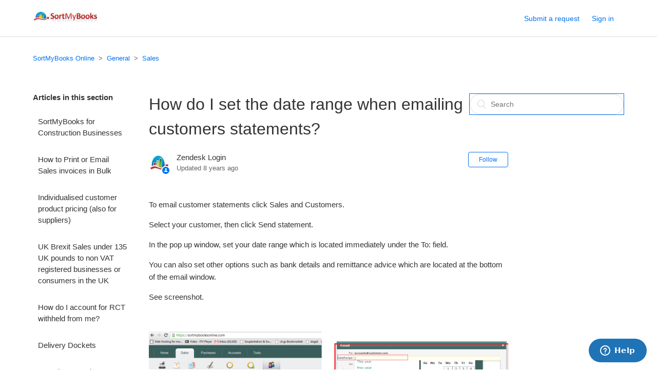

--- FILE ---
content_type: text/html; charset=utf-8
request_url: https://sortmybooks.zendesk.com/hc/en-us/articles/235884288-How-do-I-set-the-date-range-when-emailing-customers-statements?sort_by=votes
body_size: 6311
content:
<!DOCTYPE html>
<html dir="ltr" lang="en-US">
<head>
  <meta charset="utf-8" />
  <!-- v26880 -->


  <title>How do I set the date range when emailing customers statements? &ndash; SortMyBooks Online</title>

  <meta name="csrf-param" content="authenticity_token">
<meta name="csrf-token" content="">

  <meta name="description" content="To email customer statements click Sales and Customers.  Select your customer, then click Send statement.   In the pop up window, set..." /><meta property="og:image" content="https://sortmybooks.zendesk.com/hc/theming_assets/01HZM6EE69W1H1ZAR73XTV6W80" />
<meta property="og:type" content="website" />
<meta property="og:site_name" content="SortMyBooks Online" />
<meta property="og:title" content="How do I set the date range when emailing customers statements?" />
<meta property="og:description" content="To email customer statements click Sales and Customers.
Select your customer, then click Send statement. 
In the pop up window, set your date range which is located immediately under the To: fiel..." />
<meta property="og:url" content="https://sortmybooks.zendesk.com/hc/en-us/articles/235884288-How-do-I-set-the-date-range-when-emailing-customers-statements" />
<link rel="canonical" href="https://sortmybooks.zendesk.com/hc/en-us/articles/235884288-How-do-I-set-the-date-range-when-emailing-customers-statements">
<link rel="alternate" hreflang="en-us" href="https://sortmybooks.zendesk.com/hc/en-us/articles/235884288-How-do-I-set-the-date-range-when-emailing-customers-statements">
<link rel="alternate" hreflang="x-default" href="https://sortmybooks.zendesk.com/hc/en-us/articles/235884288-How-do-I-set-the-date-range-when-emailing-customers-statements">

  <link rel="stylesheet" href="//static.zdassets.com/hc/assets/application-f34d73e002337ab267a13449ad9d7955.css" media="all" id="stylesheet" />
    <!-- Entypo pictograms by Daniel Bruce — www.entypo.com -->
    <link rel="stylesheet" href="//static.zdassets.com/hc/assets/theming_v1_support-e05586b61178dcde2a13a3d323525a18.css" media="all" />
  <link rel="stylesheet" type="text/css" href="/hc/theming_assets/64523/1103156/style.css?digest=19337547189149">

  <link rel="icon" type="image/x-icon" href="/hc/theming_assets/01HZM6EEBC2G10C5BCNFKHKH6V">

    <script src="//static.zdassets.com/hc/assets/jquery-ed472032c65bb4295993684c673d706a.js"></script>
    

  <meta content="width=device-width, initial-scale=1.0, maximum-scale=1.0, user-scalable=0" name="viewport" />

  <script type="text/javascript" src="/hc/theming_assets/64523/1103156/script.js?digest=19337547189149"></script>
</head>
<body class="">
  
  
  

  <header class="header">
  <div class="logo">
    <a title="Home" href="/hc/en-us">
      <img src="/hc/theming_assets/01HZM6EE69W1H1ZAR73XTV6W80" alt="Logo">
    </a>
  </div>
  <div class="nav-wrapper">
    <span class="icon-menu"></span>
    <nav class="user-nav" id="user-nav">
      
      <a class="submit-a-request" href="/hc/en-us/requests/new">Submit a request</a>
    </nav>
      <a class="login" data-auth-action="signin" role="button" rel="nofollow" title="Opens a dialog" href="https://sortmybooks.zendesk.com/access?brand_id=1103156&amp;return_to=https%3A%2F%2Fsortmybooks.zendesk.com%2Fhc%2Fen-us%2Farticles%2F235884288-How-do-I-set-the-date-range-when-emailing-customers-statements%3Fsort_by%3Dvotes&amp;locale=en-us">Sign in</a>

  </div>
</header>


  <main role="main">
    <div class="container-divider"></div>
<div class="container">
  <nav class="sub-nav">
    <ol class="breadcrumbs">
  
    <li title="SortMyBooks Online">
      
        <a href="/hc/en-us">SortMyBooks Online</a>
      
    </li>
  
    <li title="General">
      
        <a href="/hc/en-us/categories/204608868-General">General</a>
      
    </li>
  
    <li title="Sales">
      
        <a href="/hc/en-us/sections/207327088-Sales">Sales</a>
      
    </li>
  
</ol>

    <form role="search" class="search" data-search="" action="/hc/en-us/search" accept-charset="UTF-8" method="get"><input type="hidden" name="utf8" value="&#x2713;" autocomplete="off" /><input type="hidden" name="category" id="category" value="204608868" autocomplete="off" />
<input type="search" name="query" id="query" placeholder="Search" aria-label="Search" /></form>
  </nav>

  <div class="article-container" id="article-container">
    <section class="article-sidebar">
      <section class="section-articles collapsible-sidebar">
        <h3 class="collapsible-sidebar-title sidenav-title">Articles in this section</h3>
        <ul>
          
            <li>
              <a href="/hc/en-us/articles/115002955647-SortMyBooks-for-Construction-Businesses" class="sidenav-item ">SortMyBooks for Construction Businesses</a>
            </li>
          
            <li>
              <a href="/hc/en-us/articles/9452910588573-How-to-Print-or-Email-Sales-invoices-in-Bulk" class="sidenav-item ">How to Print or Email Sales invoices in Bulk</a>
            </li>
          
            <li>
              <a href="/hc/en-us/articles/6383354777745-Individualised-customer-product-pricing-also-for-suppliers" class="sidenav-item ">Individualised customer product pricing (also for suppliers)</a>
            </li>
          
            <li>
              <a href="/hc/en-us/articles/360014697498-UK-Brexit-Sales-under-135-UK-pounds-to-non-VAT-registered-businesses-or-consumers-in-the-UK" class="sidenav-item ">UK Brexit Sales under 135 UK pounds to non VAT registered businesses or consumers in the UK</a>
            </li>
          
            <li>
              <a href="/hc/en-us/articles/360002300694-How-do-I-account-for-RCT-withheld-from-me" class="sidenav-item ">How do I account for RCT withheld from me?</a>
            </li>
          
            <li>
              <a href="/hc/en-us/articles/115004101928-Delivery-Dockets" class="sidenav-item ">Delivery Dockets</a>
            </li>
          
            <li>
              <a href="/hc/en-us/articles/235884368-How-do-I-record-payment-received-against-a-sales-Invoice" class="sidenav-item ">How do I record payment received against a sales Invoice?</a>
            </li>
          
            <li>
              <a href="/hc/en-us/articles/235884348-How-do-I-enter-a-Quote-or-Proforma-Invoice" class="sidenav-item ">How do I enter a Quote or Proforma Invoice?</a>
            </li>
          
            <li>
              <a href="/hc/en-us/articles/235884328-How-do-I-use-the-timesheet-function" class="sidenav-item ">How do I use the timesheet function?</a>
            </li>
          
            <li>
              <a href="/hc/en-us/articles/235884308-How-to-edit-Customer-Details" class="sidenav-item ">How to edit Customer Details </a>
            </li>
          
        </ul>
        
          <a href="/hc/en-us/sections/207327088-Sales" class="article-sidebar-item">See more</a>
        
      </section>
    </section>

    <article class="article">
      <header class="article-header">
        <h1 title="How do I set the date range when emailing customers statements?" class="article-title">
          How do I set the date range when emailing customers statements?
          
        </h1>

        <div class="article-author">
          <div class="avatar article-avatar">
            
              <span class="icon-agent"></span>
            
            <img src="https://sortmybooks.zendesk.com/system/photos/637697767/Favicon.jpg" alt="Avatar" class="user-avatar"/>
          </div>
          <div class="article-meta">
            
              Zendesk  Login
            

            <div class="article-updated meta-data">Updated <time datetime="2017-04-06T13:55:47Z" title="2017-04-06T13:55:47Z" data-datetime="relative">April 06, 2017 13:55</time></div>
          </div>
        </div>
        <a class="article-subscribe" title="Opens a sign-in dialog" rel="nofollow" role="button" data-auth-action="signin" aria-selected="false" href="/hc/en-us/articles/235884288-How-do-I-set-the-date-range-when-emailing-customers-statements/subscription.html">Follow</a>
      </header>

      <section class="article-info">
        <div class="article-content">
          <div class="article-body"><p>To email customer statements click Sales and Customers.</p>
<p>Select your customer, then click Send statement.&nbsp;</p>
<p>In the pop up window, set your date range which is located immediately under the To: field.</p>
<p>You can also set other options such as bank details and remittance advice which are located at the bottom of the email window.&nbsp;</p>
<p>See screenshot.</p>
<p>&nbsp;</p>
<p><img src="/attachments/token/pk1hixwe6m1ygte/?name=email+statment.png" alt="email_statment.png"></p></div>

          <div class="article-attachments">
            <ul class="attachments">
              
            </ul>
          </div>
        </div>
      </section>

      <footer>
        <div class="article-footer">
          <div class="article-share">
  <ul class="share">
    <li><a href="https://www.facebook.com/share.php?title=How+do+I+set+the+date+range+when+emailing+customers+statements%3F&u=https%3A%2F%2Fsortmybooks.zendesk.com%2Fhc%2Fen-us%2Farticles%2F235884288-How-do-I-set-the-date-range-when-emailing-customers-statements" class="share-facebook">Facebook</a></li>
    <li><a href="https://twitter.com/share?lang=en&text=How+do+I+set+the+date+range+when+emailing+customers+statements%3F&url=https%3A%2F%2Fsortmybooks.zendesk.com%2Fhc%2Fen-us%2Farticles%2F235884288-How-do-I-set-the-date-range-when-emailing-customers-statements" class="share-twitter">Twitter</a></li>
    <li><a href="https://www.linkedin.com/shareArticle?mini=true&source=SortMyBooks+Online&title=How+do+I+set+the+date+range+when+emailing+customers+statements%3F&url=https%3A%2F%2Fsortmybooks.zendesk.com%2Fhc%2Fen-us%2Farticles%2F235884288-How-do-I-set-the-date-range-when-emailing-customers-statements" class="share-linkedin">LinkedIn</a></li>
  </ul>

</div>
          
            <a href="#article-comments" class="article-comment-count">
              <span class="icon-comments"></span>
              1
            </a>
          
        </div>
        
          <div class="article-votes">
            <span class="article-votes-question">Was this article helpful?</span>
            <div class="article-votes-controls" role='radiogroup'>
              <a class="button article-vote article-vote-up" data-auth-action="signin" aria-selected="false" role="radio" rel="nofollow" title="Yes" href="https://sortmybooks.zendesk.com/access?brand_id=1103156&amp;return_to=https%3A%2F%2Fsortmybooks.zendesk.com%2Fhc%2Fen-us%2Farticles%2F235884288-How-do-I-set-the-date-range-when-emailing-customers-statements"></a>
              <a class="button article-vote article-vote-down" data-auth-action="signin" aria-selected="false" role="radio" rel="nofollow" title="No" href="https://sortmybooks.zendesk.com/access?brand_id=1103156&amp;return_to=https%3A%2F%2Fsortmybooks.zendesk.com%2Fhc%2Fen-us%2Farticles%2F235884288-How-do-I-set-the-date-range-when-emailing-customers-statements"></a>
            </div>
            <small class="article-votes-count">
              <span class="article-vote-label">0 out of 1 found this helpful</span>
            </small>
          </div>
        

        <div class="article-more-questions">
          Have more questions? <a href="/hc/en-us/requests/new">Submit a request</a>
        </div>
        <div class="article-return-to-top">
          <a href="#article-container">Return to top<span class="icon-arrow-up"></span></a>
        </div>
      </footer>

      <section class="article-relatives">
        <div data-recent-articles></div>
        
  <section class="related-articles">
    
      <h3 class="related-articles-title">Related articles</h3>
    
    <ul>
      
        <li>
          <a href="/hc/en-us/related/click?data=[base64]%3D%3D--8b0faa05cac9f551b6ad93b4bbdbb6cbe24fc128" rel="nofollow">Posting Purchases or Sales Invoices to Balance Sheet Nominals eg. Leases</a>
        </li>
      
        <li>
          <a href="/hc/en-us/related/click?data=[base64]%3D--b64f1c3665aa7a9fb17b554d5ae31424d2801229" rel="nofollow">How do I enter a Quote or Proforma Invoice?</a>
        </li>
      
        <li>
          <a href="/hc/en-us/related/click?data=BAh7CjobZGVzdGluYXRpb25fYXJ0aWNsZV9pZGkEFE8PDjoYcmVmZXJyZXJfYXJ0aWNsZV9pZGkEAE8PDjoLbG9jYWxlSSIKZW4tdXMGOgZFVDoIdXJsSSI%2BL2hjL2VuLXVzL2FydGljbGVzLzIzNTg4NDMwOC1Ib3ctdG8tZWRpdC1DdXN0b21lci1EZXRhaWxzBjsIVDoJcmFua2kI--3d6fec8b456d171115b74bb0a87f67ef096e8d1f" rel="nofollow">How to edit Customer Details </a>
        </li>
      
        <li>
          <a href="/hc/en-us/related/click?data=[base64]%3D--f5ee4e289a0cd65bbfbd5a1e4c5fa0367b9f5023" rel="nofollow">Emailing Customer invoices &amp; statements from within SMBO</a>
        </li>
      
        <li>
          <a href="/hc/en-us/related/click?data=[base64]%3D--709b2dbc78df732a51136ac13521d9872443f7b2" rel="nofollow">How to deal with Reverse Charge Vat (RCV)</a>
        </li>
      
    </ul>
  </section>


      </section>
      <div class="article-comments" id="article-comments">
        <section class="comments">
          <header class="comment-overview">
            <h3 class="comment-heading">
              Comments
            </h3>
            <p class="comment-callout">1 comment</p>
            
              <div class="dropdown comment-sorter">
                <a class="dropdown-toggle">Sort by</a>
                <span class="dropdown-menu" role="menu">
                  
                    <a aria-selected="false" href="/hc/en-us/articles/235884288-How-do-I-set-the-date-range-when-emailing-customers-statements?sort_by=created_at" role="menuitem">Date</a>
                  
                    <a aria-selected="true" href="/hc/en-us/articles/235884288-How-do-I-set-the-date-range-when-emailing-customers-statements?sort_by=votes" role="menuitem">Votes</a>
                  
                </span>
              </div>
            
          </header>

          <ul id="comments" class="comment-list">
            
              <li id="comment_212617488" class="comment">
                <div class="comment-wrapper">
                  <div class="comment-info">
                    <div class="comment-author">
                      <div class="avatar comment-avatar">
                        
                        <img src="https://secure.gravatar.com/avatar/1ff60b2494957aa0a6a6d5b7001aff00?default=https%3A%2F%2Fassets.zendesk.com%2Fhc%2Fassets%2Fdefault_avatar.png&amp;r=g" alt="Avatar" class="user-avatar"/>
                      </div>
                      <div class="comment-meta">
                        <span title="Kathleen  O&#39;Sullivan">
                          
                            Kathleen  O&#39;Sullivan
                          
                        </span>

                        <span class="comment-published">
                          <time datetime="2013-08-08T15:37:38Z" title="2013-08-08T15:37:38Z" data-datetime="calendar">August 08, 2013 15:37</time>
                          
                        </span>
                      </div>
                      <div class="comment-labels">
                        
                        
                      </div>
                    </div>

                    <section class="comment-body"><p>I find that despite selecting the date range in the pop up box (after selecting 'send statement') the system does not deliver the date range requested.</p>
<p>Any suggestions ?</p>
<p>Many thanks</p></section>
                  </div>

                  <div class="comment-actions-container">
                    <div class="comment-vote vote" role='radiogroup'>
                      <a class="vote-up" data-auth-action="signin" aria-selected="false" role="radio" rel="nofollow" title="Yes" href="https://sortmybooks.zendesk.com/access?brand_id=1103156&amp;return_to=https%3A%2F%2Fsortmybooks.zendesk.com%2Fhc%2Fen-us%2Farticles%2F235884288%2Fcomments%2F212617488"></a>
                      <span class="vote-sum">0</span>
                      <a class="vote-down" data-auth-action="signin" aria-selected="false" role="radio" rel="nofollow" title="No" href="https://sortmybooks.zendesk.com/access?brand_id=1103156&amp;return_to=https%3A%2F%2Fsortmybooks.zendesk.com%2Fhc%2Fen-us%2Farticles%2F235884288%2Fcomments%2F212617488"></a>
                    </div>
                    <div class="comment-actions actions">
                      
  <span class="dropdown">
    
    <span class="dropdown-toggle" aria-label="Comment actions" aria-haspopup="true">Comment actions</span>
    
    <span class="dropdown-menu" role="menu">
      <a role="menuitem" rel="nofollow" data-action="show-permalink" href="https://sortmybooks.zendesk.com/hc/en-us/articles/235884288/comments/212617488">Permalink</a>
    </span>
  </span>


                    </div>
                  </div>
                </div>
              </li>
            
          </ul>

          

          

          <p class="comment-callout">Please <a data-auth-action="signin" rel="nofollow" href="https://sortmybooks.zendesk.com/access?brand_id=1103156&amp;return_to=https%3A%2F%2Fsortmybooks.zendesk.com%2Fhc%2Fen-us%2Farticles%2F235884288-How-do-I-set-the-date-range-when-emailing-customers-statements%3Fsort_by%3Dvotes">sign in</a> to leave a comment.</p>
        </section>
      </div>
    </article>
  </div>
</div>

  </main>

  <footer class="footer">
  <div class="footer-inner">
    <a title="Home" href="/hc/en-us">SortMyBooks Online</a>

    <div class="footer-language-selector">
      
        <div class="dropdown language-selector" aria-haspopup="true">
          <a class="dropdown-toggle">
            English (US)
          </a>
          <span class="dropdown-menu dropdown-menu-end" role="menu">
            
              <a href="/hc/change_language/en-ie?return_to=%2Fhc%2Fen-ie" dir="ltr" rel="nofollow" role="menuitem">
                English (IE)
              </a>
            
          </span>
        </div>
      
    </div>
  </div>
</footer>


    <div class="powered-by-zendesk">
  <svg xmlns="http://www.w3.org/2000/svg" width="26" height="26" focusable="false" viewBox="0 0 26 26">
    <path d="M12 8.2v14.5H0zM12 3c0 3.3-2.7 6-6 6S0 6.3 0 3h12zm2 19.7c0-3.3 2.7-6 6-6s6 2.7 6 6H14zm0-5.2V3h12z"/>
  </svg>

  <a href="https://www.zendesk.com/service/help-center/?utm_source=helpcenter&utm_medium=poweredbyzendesk&utm_campaign=text&utm_content=SortMyBooks+Online" target="_blank" rel="nofollow">Powered by Zendesk</a>
</div>


  <!-- / -->

  
  <script src="//static.zdassets.com/hc/assets/en-us.bbb3d4d87d0b571a9a1b.js"></script>
  

  <script type="text/javascript">
  /*

    Greetings sourcecode lurker!

    This is for internal Zendesk and legacy usage,
    we don't support or guarantee any of these values
    so please don't build stuff on top of them.

  */

  HelpCenter = {};
  HelpCenter.account = {"subdomain":"sortmybooks","environment":"production","name":"SortMyBooks Online"};
  HelpCenter.user = {"identifier":"da39a3ee5e6b4b0d3255bfef95601890afd80709","email":null,"name":"","role":"anonymous","avatar_url":"https://assets.zendesk.com/hc/assets/default_avatar.png","is_admin":false,"organizations":[],"groups":[]};
  HelpCenter.internal = {"asset_url":"//static.zdassets.com/hc/assets/","web_widget_asset_composer_url":"https://static.zdassets.com/ekr/snippet.js","current_session":{"locale":"en-us","csrf_token":null,"shared_csrf_token":null},"usage_tracking":{"event":"article_viewed","data":"BAh7CDoLbG9jYWxlSSIKZW4tdXMGOgZFVDoPYXJ0aWNsZV9pZGkEAE8PDjoKX21ldGF7DDoPYWNjb3VudF9pZGkCC/w6E2hlbHBfY2VudGVyX2lkaQSkvPALOg1icmFuZF9pZGkDNNUQOgx1c2VyX2lkMDoTdXNlcl9yb2xlX25hbWVJIg5BTk9OWU1PVVMGOwZUOwBJIgplbi11cwY7BlQ6GmFub255bW91c190cmFja2luZ19pZDA=--7b99274c03b2f506d140bc680e943850b64e7bd6","url":"https://sortmybooks.zendesk.com/hc/activity"},"current_record_id":"235884288","current_record_url":"/hc/en-us/articles/235884288-How-do-I-set-the-date-range-when-emailing-customers-statements","current_record_title":"How do I set the date range when emailing customers statements?","current_text_direction":"ltr","current_brand_id":1103156,"current_brand_name":"SortMyBooks Online","current_brand_url":"https://sortmybooks.zendesk.com","current_brand_active":true,"current_path":"/hc/en-us/articles/235884288-How-do-I-set-the-date-range-when-emailing-customers-statements","show_autocomplete_breadcrumbs":true,"user_info_changing_enabled":false,"has_user_profiles_enabled":false,"has_end_user_attachments":true,"user_aliases_enabled":false,"has_anonymous_kb_voting":false,"has_multi_language_help_center":true,"show_at_mentions":false,"embeddables_config":{"embeddables_web_widget":true,"embeddables_help_center_auth_enabled":false,"embeddables_connect_ipms":false},"answer_bot_subdomain":"static","gather_plan_state":"subscribed","has_article_verification":false,"has_gather":true,"has_ckeditor":false,"has_community_enabled":false,"has_community_badges":false,"has_community_post_content_tagging":false,"has_gather_content_tags":false,"has_guide_content_tags":true,"has_user_segments":true,"has_answer_bot_web_form_enabled":false,"has_garden_modals":false,"theming_cookie_key":"hc-da39a3ee5e6b4b0d3255bfef95601890afd80709-2-preview","is_preview":false,"has_search_settings_in_plan":true,"theming_api_version":1,"theming_settings":{"color_1":"#0072ef","color_2":"#ffffff","color_3":"#333333","color_4":"#0072ef","color_5":"#ffffff","font_1":"-apple-system, BlinkMacSystemFont, 'Segoe UI', Helvetica, Arial, sans-serif","font_2":"-apple-system, BlinkMacSystemFont, 'Segoe UI', Helvetica, Arial, sans-serif","logo":"/hc/theming_assets/01HZM6EE69W1H1ZAR73XTV6W80","favicon":"/hc/theming_assets/01HZM6EEBC2G10C5BCNFKHKH6V","homepage_background_image":"/hc/theming_assets/01HZM6EEFQ3MDXMAN0AZWYZYVD","community_background_image":"/hc/theming_assets/01HZM6EEKXS2YRNJPKV8A5VKT2","community_image":"/hc/theming_assets/01HZM6EFFYFA7ZV89F9DZZZAKB"},"has_pci_credit_card_custom_field":false,"help_center_restricted":false,"is_assuming_someone_else":false,"flash_messages":[],"user_photo_editing_enabled":true,"user_preferred_locale":"en-us","base_locale":"en-us","login_url":"https://sortmybooks.zendesk.com/access?brand_id=1103156\u0026return_to=https%3A%2F%2Fsortmybooks.zendesk.com%2Fhc%2Fen-us%2Farticles%2F235884288-How-do-I-set-the-date-range-when-emailing-customers-statements%3Fsort_by%3Dvotes","has_alternate_templates":false,"has_custom_statuses_enabled":true,"has_hc_generative_answers_setting_enabled":true,"has_generative_search_with_zgpt_enabled":false,"has_suggested_initial_questions_enabled":false,"has_guide_service_catalog":false,"has_service_catalog_search_poc":false,"has_service_catalog_itam":false,"has_csat_reverse_2_scale_in_mobile":false,"has_knowledge_navigation":false,"has_unified_navigation":false,"has_unified_navigation_eap_access":false,"has_csat_bet365_branding":false,"version":"v26880","dev_mode":false};
</script>

  
  <script src="//static.zdassets.com/hc/assets/moment-3b62525bdab669b7b17d1a9d8b5d46b4.js"></script>
  <script src="//static.zdassets.com/hc/assets/hc_enduser-9d4172d9b2efbb6d87e4b5da3258eefa.js"></script>
  
  
</body>
</html>